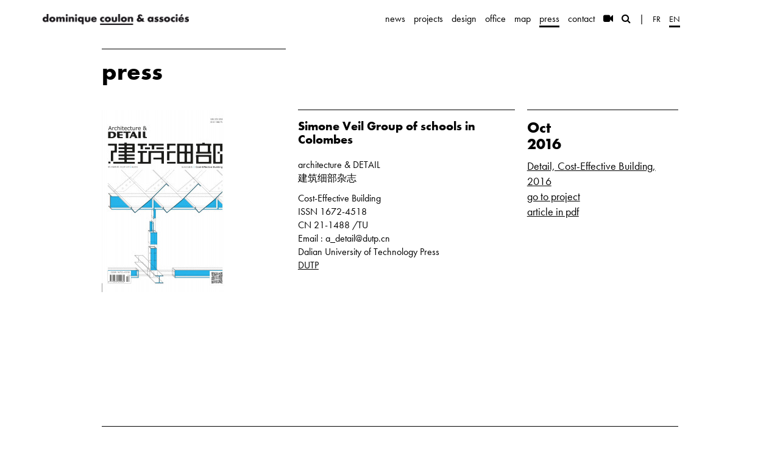

--- FILE ---
content_type: text/html; charset=UTF-8
request_url: https://coulon-architecte.fr/presse/182/detail-cost-effective-building-2016-simone-veil-group-of-schools-in-colombes
body_size: 2903
content:
<!DOCTYPE html>
<html lang="en">
<head>
	<meta charset="utf-8">
	<meta http-equiv="X-UA-Compatible" content="IE=edge">
	<meta name="viewport" content="width=device-width, initial-scale=1">
	<meta name="csrf-token" content="EtGNBLqf88om4Ko9qdOsp51JUuP2N1bhaqMTWJA8" />

	
	<title>    Simone Veil Group of schools in Colombes -
 Dominique Coulon & associés - architectes</title>

	<base href="https://coulon-architecte.fr">

	<link href="/build/css/main-2e9db3c4c2.css" rel="stylesheet">
	<link rel="stylesheet" href="https://cdnjs.cloudflare.com/ajax/libs/font-awesome/4.7.0/css/font-awesome.min.css">

	<link rel="apple-touch-icon" sizes="180x180" href="/css/img/favicon/apple-touch-icon.png">
	<link rel="icon" type="image/png" sizes="32x32" href="/css/img/favicon/favicon-32x32.png">
	<link rel="icon" type="image/png" sizes="16x16" href="/css/img/favicon/favicon-16x16.png">
	<link rel="mask-icon" href="/css/img/favicon/safari-pinned-tab.svg" color="#000000">
	<link rel="manifest" href="/site.webmanifest">
	<meta name="msapplication-TileColor" content="#da532c">
	<meta name="theme-color" content="#ffffff">

	<!-- HTML5 shim and Respond.js for IE8 support of HTML5 elements and media queries -->
	<!-- WARNING: Respond.js doesn't work if you view the page via file:// -->
	<!--[if lt IE 9]>
		<script src="https://oss.maxcdn.com/html5shiv/3.7.2/html5shiv.min.js"></script>
		<script src="https://oss.maxcdn.com/respond/1.4.2/respond.min.js"></script>
	<![endif]-->
</head>
<body class=" page presse ">

	<script>
		(function(i,s,o,g,r,a,m){i['GoogleAnalyticsObject']=r;i[r]=i[r]||function(){
					(i[r].q=i[r].q||[]).push(arguments)},i[r].l=1*new Date();a=s.createElement(o),
				m=s.getElementsByTagName(o)[0];a.async=1;a.src=g;m.parentNode.insertBefore(a,m)
		})(window,document,'script','//www.google-analytics.com/analytics.js','ga');

		ga('create', 'UA-1282845-39', 'auto');
		ga('send', 'pageview');

	</script>

	<nav class="navbar navbar-default navbar-fixed-top">
    <div class="container">
        <div class="row">
            <div class="col-md-11">
                <div class="navbar-header">
                    <button type="button" class="navbar-toggle collapsed" data-toggle="collapse" data-target="#navbar">
                        <i class="fa fa-bars"></i>
                    </button>
                    <a class="navbar-brand" href="https://coulon-architecte.fr" id="brand">
                        <img src="/css/img/logo-navbar@2x.png" alt="Dominique Coulon & associés">
                    </a>
                </div>

                <div class="collapse navbar-collapse navbar-right" id="navbar">
                    <ul class="nav navbar-nav">
                                                    <li class="">
                                <a href="https://coulon-architecte.fr/actualites">news</a>
                            </li>
                                                    <li class="">
                                <a href="https://coulon-architecte.fr/projets">projects</a>
                            </li>
                                                    <li class="">
                                <a href="https://coulon-architecte.fr/design">design</a>
                            </li>
                                                    <li class="">
                                <a href="https://coulon-architecte.fr/agence">office</a>
                            </li>
                                                    <li class="">
                                <a href="https://coulon-architecte.fr/carte">map</a>
                            </li>
                                                    <li class="active">
                                <a href="https://coulon-architecte.fr/presse">press</a>
                            </li>
                                                    <li class="">
                                <a href="https://coulon-architecte.fr/contact">contact</a>
                            </li>
                        
                        <li class="outil ">
                            <a href="https://coulon-architecte.fr/videos"><i class="fa fa-video-camera"></i></a>
                        </li>

                        <li class="outil ">
                            <a href="https://coulon-architecte.fr/recherche"><i class="fa fa-search"></i></a>
                        </li>

                        <li class="sep hidden-xs"><a>|</a></li>

                        <li class="lang "><a href="https://coulon-architecte.fr/fr/presse/182/detail-cost-effective-building-2016-simone-veil-group-of-schools-in-colombes">fr</a></li>
                        <li class="lang active"><a href="https://coulon-architecte.fr/en/presse/182/detail-cost-effective-building-2016-simone-veil-group-of-schools-in-colombes">en</a></li>

                    </ul>
                </div>
            </div>
        </div>
    </div>
</nav>
	
	<div id="contenu">
		
	<div class="container">

        <div class="row">
            <div class="col-md-10 col-md-offset-1">

                <div class="page-entete">
                    <div class="row">
                        <div class="col-sm-4">
                            <div class="page-entete--col">
                                <h1>
                                    press
                                </h1>
                            </div>
                        </div>
                    </div>
                </div>

                <div class="row">

                    <div class="col-sm-4">
                                                    <img src="https://coulon-architecte.fr/thumbnails/ArticlePresse/182/300-300/59c229f645a7a.jpg" class="img-responsive">
                                            </div>

                    <div class="col-sm-8">
                        <div class="page-entete">
                            <div class="row">
                                <div class="col-sm-7">
                                    <div class="page-entete--col fiche">
                                                                                    <h2><strong>Simone Veil Group of schools in Colombes</strong></h2>
                                        
                                        <p>architecture &amp; DETAIL<br />
建筑细部杂志    </p>
<p>Cost-Effective Building<br />
ISSN 1672-4518<br />
CN 21-1488 /TU<br />
Email : a_detail@dutp.cn<br />
Dalian University of Technology Press<br />
<a href="http://www.dutp.cn/">DUTP </a>  </p>

                                    </div>
                                </div>
                                <div class="col-sm-5">
                                    <div class="page-entete--col side">

                                                                                    <h1 class="date">Oct 2016</h1>
                                        
                                        <p class="lien">
                                                                                            <a href="http://item.zazhipu.com/2001819.html" target="_blank">
                                                    Detail, Cost-Effective Building, 2016
                                                </a>
                                                                                    </p>

                                                                                    <p class="projet">
                                                <a href="https://coulon-architecte.fr/projet/557/colombes">go to project</a>
                                            </p>
                                        
                                                                                    <p class="pdf">
                                                <a href="https://coulon-architecte.fr/presse/dl/182/59c22a3034482.pdf">article in pdf</a>
                                            </p>
                                                                            </div>
                                </div>
                            </div>
                        </div>
                    </div>
                </div>

            </div>
        </div>

	</div>

	</div>

			<style>
    .icon-link {
        display: inline-block;
        text-decoration: none!important;
        border-bottom: 1px solid transparent;
    }
    .icon-link:hover {
        border-bottom-color: black;
    }
</style>
<footer>
    <div class="container">
        <div class="row">

            <div class="col-md-10 col-md-offset-1">

                <div class="footer">

                    <div class="row">

                        <div class="col-sm-3 hidden-xs">
                            <img src="/css/img/logo-footer@2x.png" width="100" alt="Dominique Coulon & associés">
                        </div>

                        <div class="col-sm-5">
                            <div class="address">
                                13 rue de la Tour des Pêcheurs
                                <br/>67000 Strasbourg - France
                                <br/>+33 (0)3 88 32 17 61
                            </div>

                            <p><a href="&#x6d;&#97;&#105;&#108;&#116;o&#58;&#97;&#x67;&#101;n&#99;&#101;&#64;&#99;&#111;&#x75;l&#x6f;&#x6e;&#45;&#x61;&#114;&#x63;h&#x69;&#x74;ec&#116;&#101;.&#102;&#114;">&#97;&#x67;&#101;n&#99;&#101;&#64;&#99;&#111;&#x75;l&#x6f;&#x6e;&#45;&#x61;&#114;&#x63;h&#x69;&#x74;ec&#116;&#101;.&#102;&#114;</a></p>

                            <div class="social">
                                <a href="https://www.facebook.com/Dominique-Coulon-et-associ%C3%A9s-305594099558544/" class="icon-link" target="_blank" aria-label="Page facebook">
                                    <img src="https://coulon-architecte.fr/css/img/icons/facebook.svg" width="25" height="25" alt="" role="presentation">
                                </a>
                                <a href="https://twitter.com/coulon_associes" class="icon-link" target="_blank" aria-label="Page twitter">
                                    <img src="https://coulon-architecte.fr/css/img/icons/twitter.svg" width="25" height="25" alt="" role="presentation">
                                </a>
                                <a href="https://www.instagram.com/coulon_associes/" class="icon-link" target="_blank" aria-label="Page instagram">
                                    <img src="https://coulon-architecte.fr/css/img/icons/instagram.svg" width="25" height="25" alt="" role="presentation">
                                </a>
                            </div>
                        </div>

                        <div class="col-sm-4 mentions">
                            <form method="post" action="https://coulon-architecte.fr/newsletter" data-remote data-error_function="newsletterAddErreur" data-success_function="newsletterAddSuccess" data-secure>
                                <div class="input-group input-group-sm">
                                    <input type="text" class="hidden form-control" placeholder="name" name="name" id="newsletter_name">
                                    <input type="text" class="form-control" placeholder="e-mail (newsletter)" name="email" id="newsletter_email">
                                    <span class="input-group-btn">
                                        <button class="btn btn-primary" type="submit" data-loading-text="register...">
                                            register
                                        </button>
                                    </span>
                                </div>
                            </form>

                            
                        </div>
                    </div>

                </div>

            </div>
        </div>
    </div>
</footer>	
	<div id="responsiveMobileTest" class="visible-xs"></div>

			<script src="/build/js/coulon-e39faec1bc.js"></script>
		<script src="/js/secured-form.js"></script>

        <script>
            function newsletterAddSuccess(data) {
                $("#newsletter_email").val("");
                alert("Newsletter subscription success!");
            }

            function newsletterAddErreur(data) {
                alert("Please provide a valid email address.");
            }

        </script>

	

</body>
</html>
